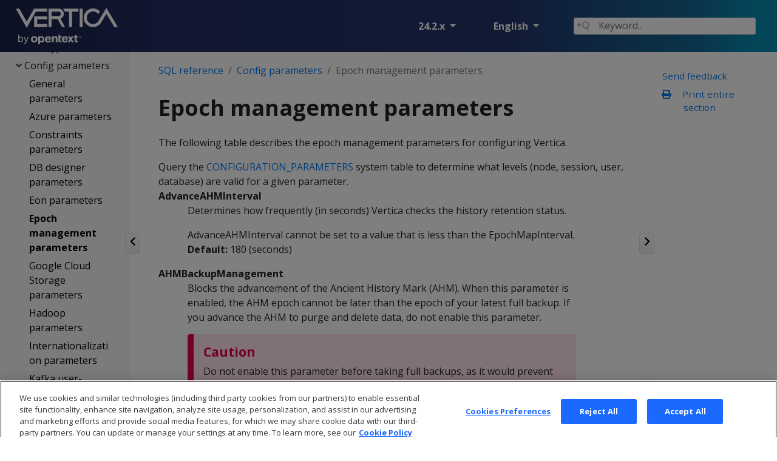

--- FILE ---
content_type: text/html
request_url: https://docs.vertica.com/24.2.x/en/sql-reference/config-parameters/epoch-management-parameters/
body_size: 11680
content:
<!doctype html>
<html itemscope itemtype="http://schema.org/WebPage" lang="en" class="no-js">
  <head>
    <meta charset="utf-8">
<meta name="viewport" content="width=device-width, initial-scale=1, shrink-to-fit=no">
<meta name="generator" content="Hugo 0.99.1" />
<meta name="robots" content="index, follow">


<link rel="shortcut icon" href="../../../../favicons/favicon.ico" >
<link rel="apple-touch-icon" href="../../../../favicons/apple-touch-icon-180x180.png" sizes="180x180">
<link rel="icon" type="image/png" href="../../../../favicons/favicon-16x16.png" sizes="16x16">
<link rel="icon" type="image/png" href="../../../../favicons/favicon-32x32.png" sizes="32x32">
<link rel="icon" type="image/png" href="../../../../favicons/android-36x36.png" sizes="36x36">
<link rel="icon" type="image/png" href="../../../../favicons/android-48x48.png" sizes="48x48">
<link rel="icon" type="image/png" href="../../../../favicons/android-72x72.png" sizes="72x72">
<link rel="icon" type="image/png" href="../../../../favicons/android-96x96.png" sizes="96x96">
<link rel="icon" type="image/png" href="../../../../favicons/android-144x144.png" sizes="144x144">
<link rel="icon" type="image/png" href="../../../../favicons/android-192x192.png" sizes="192x192">

<title>Epoch management parameters | Vertica 24.2.x</title>
<meta name="description" content="The following table describes the epoch management parameters for configuring Vertica.">
<meta property="og:title" content="Epoch management parameters" />
<meta property="og:description" content="The following table describes the epoch management parameters for configuring Vertica." />
<meta property="og:type" content="article" />
<meta property="og:url" content="/en/sql-reference/config-parameters/epoch-management-parameters/" /><meta property="article:section" content="sql-reference" />

<meta property="article:modified_time" content="2023-02-03T11:51:22-05:00" /><meta property="og:site_name" content="Vertica 24.2.x" />

<meta itemprop="name" content="Epoch management parameters">
<meta itemprop="description" content="The following table describes the epoch management parameters for configuring Vertica.">
<meta itemprop="dateModified" content="2023-02-03T11:51:22-05:00" />
<meta itemprop="wordCount" content="409">
<meta itemprop="keywords" content="" /><meta name="twitter:card" content="summary"/>
<meta name="twitter:title" content="Epoch management parameters"/>
<meta name="twitter:description" content="The following table describes the epoch management parameters for configuring Vertica."/>





<link href="../../../../scss/main.css" rel="stylesheet">

<script
  src="https://code.jquery.com/jquery-3.6.0.min.js"
  integrity="sha384-vtXRMe3mGCbOeY7l30aIg8H9p3GdeSe4IFlP6G8JMa7o7lXvnz3GFKzPxzJdPfGK"
  crossorigin="anonymous"></script>
<link rel="stylesheet" href="../../../../css/prism.css"/>


<script>
  window.isSearchPage = false;
</script>
<script type="text/javascript"
src="https://cdn.jsdelivr.net/combine/npm/addsearch-js-client@0.8.3/dist/addsearc
h-js-client.min.js,npm/addsearch-search-ui@0.7.5/dist/addsearch-search-ui.min.js"
></script>

<link rel="stylesheet"
href="https://cdn.jsdelivr.net/npm/addsearch-search-ui@0.7.5/dist/addsearch-searc
h-ui.min.css" />


<link rel="stylesheet" href="../../../../css/AddSearch/ui.min.css" />

<script>
  window.addsearchDocVersion = "24.2.x";
</script>



<script>(function(w,d,s,l,i){w[l]=w[l]||[];w[l].push({'gtm.start':
  new Date().getTime(),event:'gtm.js'});var f=d.getElementsByTagName(s)[0],
  j=d.createElement(s),dl=l!='dataLayer'?'&l='+l:'';j.async=true;j.src=
  'https://www.googletagmanager.com/gtm.js?id='+i+dl;f.parentNode.insertBefore(j,f);
  })(window,document,'script','dataLayer','GTM-KSNVJBWK');</script>

  </head>
  <body class="td-page">
    <header>
      

<nav class="js-navbar-scroll navbar navbar-expand navbar-dark flex-column flex-md-row td-navbar">
	<div class="collapse-expand-button" id="hide-left-div">		
		<input type="checkbox" checked autocomplete="off" id="hide-left-btn">
		<label for="hide-left-btn" class="collapse_button_label"><img id="left_hide_btn_image" src="../../../../images/icons/collapse.png"/></label>
	</div>
	<div class="d-none d-xl-block collapse-expand-button" id="hide-right-div">
		<input type="checkbox" checked autocomplete="off" id="hide-right-btn">
		<label for="hide-right-btn" class="collapse_button_label"><img id="right_hide_btn_image" src="../../../../images/icons/collapse.png"/></label>
	</div>
        <a class="navbar-brand" href="../../../../en/">
		<span class="navbar-logo"><svg width="398" height="142" viewBox="0 0 398 142" xmlns="http://www.w3.org/2000/svg" xmlns:xlink="http://www.w3.org/1999/xlink" preserveAspectRatio="xMinYMin"><title>Vertica-OT-White</title><g id="Outlined" stroke="none" stroke-width="1" fill="none" fill-rule="evenodd"><g id="Logos---Outlined-(Dark-Bg)" transform="translate(-970.000000, -645.000000)" fill="#fff" fill-rule="nonzero"><path d="M979.5728 750.5824H982.9136V760.912C983.7328 759.8368 984.68 759.0048 985.7552 758.416 986.8304 757.8272 988.0976 757.5328 989.5568 757.5328 990.9648 757.5328 992.2 757.7888 993.2624 758.3008 994.3248 758.8128 995.208 759.5296 995.912 760.4512 996.616 761.3728 997.1408 762.4672 997.4864 763.7344S998.0048 766.4032 998.0048 767.9392C998.0048 769.5776 997.8 771.056 997.3904 772.3744S996.392 774.8128 995.624 775.7344C994.856 776.656 993.928 777.3664 992.84 777.8656 991.752 778.3648 990.5296 778.6144 989.1728 778.6144 988.0208 778.6144 986.9008 778.3776 985.8128 777.904 984.7248 777.4304 983.7456 776.6176 982.8752 775.4656V778H979.5728V750.5824zM982.8752 768.6304C982.8752 769.9104 983.0224 771.0048 983.3168 771.9136 983.6112 772.8224 984.0144 773.5712 984.5264 774.16 985.0384 774.7488 985.6528 775.1776 986.3696 775.4464 987.0864 775.7152 987.8672 775.8496 988.712 775.8496 989.5312 775.8496 990.2928 775.7088 990.9968 775.4272S992.3088 774.6912 992.8208 774.064C993.3328 773.4368 993.736 772.624 994.0304 771.6256 994.3248 770.6272 994.472 769.4112 994.472 767.9776 994.472 766.5184 994.312 765.296 993.992 764.3104 993.672 763.3248 993.256 762.5376 992.744 761.9488 992.232 761.36 991.6496 760.9376 990.9968 760.6816S989.672 760.2976 988.9808 760.2976C988.1104 760.2976 987.304 760.4448 986.5616 760.7392S985.1728 761.4688 984.6224 762.0448C984.072 762.6208 983.6432 763.3504 983.336 764.2336S982.8752 766.1344 982.8752 767.2864V768.6304zm19.5456 13.5936C1003.1376 782.48 1003.8544 782.608 1004.5712 782.608 1005.3904 782.608 1006.024 782.3968 1006.472 781.9744 1006.92 781.552 1007.3616 780.7648 1007.7968 779.6128L1008.6032 777.5008 1000.1936 758.1472H1004.072L1010.3312 773.7376 1016.0528 758.1472H1019.7392L1011.0608 779.8816C1010.7024 780.7776 1010.344 781.5648 1009.9856 782.2432 1009.6272 782.9216 1009.2304 783.504 1008.7952 783.9904S1007.8416 784.8416 1007.24 785.0848 1005.9024 785.4496 1005.032 785.4496C1004.4176 785.4496 1003.8672 785.4112 1003.3808 785.3344 1002.8944 785.2576 1002.3568 785.1168 1001.768 784.912L1002.4208 782.224zm68.6254-26.884714c5.90264000000002.0 10.10727 4.33928500000002 10.10727 12.133928C1081.15347 772.294643 1079.37459 779.848214 1070.72277 779.848214 1067.65017 779.848214 1065.22442 778.160714 1064.65842 777.196429V787H1057.5429V755.901786H1064.73927V757.991071C1065.38614 756.946429 1067.56931 755.339286 1071.0462 755.339286zm-28.13861.0C1052.77228 755.901786 1054.95545 763.294643 1054.95545 767.553571 1054.95545 773.5 1051.39769 779.928571 1042.01815 779.928571 1035.22607 779.928571 1029 776.232143 1029 767.553571 1029 760.401786 1033.68977 754.857143 1042.90759 755.339286zM1104.60231 758.392857C1107.75578 761.6875 1107.91749 766.267857 1107.99835 768.919643H1090.61386C1090.61386 771.8125 1092.31188 774.785714 1096.19307 774.785714S1101.44884 772.294643 1102.33828 770.6875L1107.67492 773.258929C1107.02805 774.625 1104.92574 779.928571 1095.62706 779.928571c-7.19637000000012.0-12.20957-4.25892800000008-12.20957-11.973214.0-5.625 2.91088999999988-12.616071 12.4521499999998-12.616071C1097.32508 755.339286 1101.44884 755.178571 1104.60231 758.392857zM1170.17822 758.3125C1173.33168 761.607143 1173.4934 766.1875 1173.57426 768.839286H1156.27063C1156.18977 771.732143 1157.72607 774.705357 1161.5264 774.705357 1165.40759 774.705357 1166.5396 772.214286 1167.42904 770.607143L1172.84653 773.258929 1171.47195 775.267857C1170.17822 777.035714 1167.83333 779.848214 1160.9604 779.848214 1153.76403 779.848214 1148.9934 775.589286 1148.9934 767.875 1148.9934 762.25 1151.90429 755.258929 1161.44554 755.258929L1161.67122 755.258217C1163.29153 755.251276 1167.17492 755.251276 1170.17822 758.3125zM1206.88779 751V755.982143H1211.57756V760.803571H1206.88779V771.169643C1206.80693 772.616071 1206.80693 773.821429 1208.74752 773.821429L1211.25413 773.741071V779.125C1209.79868 779.366071 1208.82838 779.526786 1207.53465 779.526786 1205.02805 779.526786 1202.35974 779.366071 1200.82343 777.196429 1199.85314 775.830357 1199.77228 774.142857 1199.77228 771.892857V760.723214H1195.40594L1198.64026 755.901786H1199.77228V751H1206.88779zM1143.17162 751V755.901786H1150.5297L1147.29538 760.723214H1143.09076v10.446429C1143.0099 772.616071 1143.0099 773.821429 1144.9505 773.821429L1147.4571 773.741071V779.125C1145.92079 779.366071 1145.03135 779.526786 1143.73762 779.526786 1141.31188 779.526786 1138.56271 779.366071 1137.0264 777.196429 1136.05611 775.830357 1135.97525 774.142857 1135.97525 771.892857V751H1143.17162zM1125.14026 755.339286C1126.59571 755.339286 1128.21287 755.580357 1129.42574 756.223214 1131.93234 757.508929 1132.66007 759.598214 1132.66007 763.294643V779.366071H1125.4637V766.107143C1125.4637 764.017857 1125.38284 763.214286 1125.14026 762.571429 1124.57426 761.285714 1123.36139 760.803571 1121.90594 760.803571 1118.50302 760.803571 1118.21341 763.224981 1118.18876 765.914004L1118.18676 766.290737 1118.18647 779.366071H1111.07096V755.901786H1118.26733V757.991071C1118.99505 757.267857 1119.39934 756.705357 1120.69307 756.142857 1121.82508 755.660714 1123.36139 755.339286 1125.14026 755.339286zM1180.28548 755.982143 1184.08581 761.205357 1187.56271 755.982143H1195.64851L1188.29043 767.071429 1197.18482 779.366071H1189.01815L1184.32838 772.857143 1180.0429 779.366071H1171.9571L1180.20462 767.071429 1172.19967 755.982143H1180.28548zM1041.533 760.883929C1039.59241 760.964286 1038.37954 761.607143 1037.40924 763.053571 1036.5198 764.339286 1036.19637 765.946429 1036.19637 767.553571 1036.19637 771.169643 1038.05611 774.464286 1042.01815 774.464286 1045.89934 774.464286 1047.75908 771.410714 1047.75908 767.875 1047.75908 765.303571 1047.11221 763.375 1045.73762 762.169643 1044.28218 760.883929 1042.58416 760.803571 1041.533 760.883929zM1069.59076 760.723214C1068.29703 760.723214 1066.92244 761.205357 1065.95215 762.491071 1064.90099 763.696429 1064.4967 765.544643 1064.4967 767.633929 1064.4967 770.366071 1065.30528 772.053571 1066.19472 773.017857 1067.0033 773.901786 1068.21617 774.464286 1069.42904 774.464286 1072.90594 774.464286 1074.44224 770.928571 1074.44224 767.473214 1074.44224 764.580357 1073.55281 761.526786 1070.64191 760.883929 1070.23762 760.803571 1069.91419 760.723214 1069.59076 760.723214zM1095.70792 760C1094.0099 760 1092.79703 760.803571 1092.06931 761.526786 1091.09901 762.571429 1090.85644 763.616071 1090.61386 764.660714L1100.55941 764.580357C1100.39769 763.616071 1100.23597 762.25 1099.18482 761.285714 1098.29538 760.401786 1096.92079 760 1095.70792 760zM1161.36469 760C1159.66667 760 1158.4538 760.803571 1157.72607 761.526786 1156.75578 762.571429 1156.5132 763.616071 1156.27063 764.660714L1166.21617 764.580357C1166.05446 763.616071 1165.89274 762.25 1164.84158 761.285714 1163.95215 760.401786 1162.57756 760 1161.36469 760zM1221.28053 755.982143 1222.4934 759.839286 1223.70627 755.982143H1224.91914V760.803571H1224.11056V757.830357L1224.19142 756.866071 1223.94884 757.669643 1222.89769 760.883929H1222.08911L1221.03795 757.669643 1220.79538 756.866071 1220.87624 757.830357V760.803571H1220.06766V755.982143H1221.28053zM1219.66337 755.901786V756.625H1218.0462V760.803571H1217.23762V756.625H1215.62046V755.901786H1219.66337zM983.707685 647.665636 1012.49328 698.718315l28.88386-51.052679H1092.69771V659.626331h-44.32753L1012.58608 723 970 647.665636h13.707685zm108.992755 30.353198v11.960695H1053.70641v17.747247H1092.70044v11.960696H1041.74562V678.018834H1092.70044zM1218.81169 719.684742h11.95533V647.663998h-11.95533v72.020744zm-82.14076-72.016377C1148.0749 647.668365 1157.27341 656.8668 1157.27341 668.270676 1157.27341 676.824948 1151.93991 684.276499 1144.3955 687.31171L1162.05554 719.689109h-11.95533L1133.26448 688.780184h-23.6377V719.689109h-11.95533V647.668365zM1214.11799 647.666181V659.621418H1189.55771v60.065508h-11.95533V659.621418H1161.31802C1159.66393 654.932126 1156.8143 650.886998 1153.04209 647.851788V647.666181H1214.11799zm-77.44706 11.95742H1109.62678V676.917751H1136.67093C1141.45307 676.917751 1145.31808 673.05277 1145.31808 668.270676S1141.45307 659.623601 1136.67093 659.623601zm186.44473-14.624693L1292.3921 696.138932V696.231735C1288.06853 703.404877 1280.25116 708.19243 1271.33107 708.19243 1257.71618 708.19243 1246.67798 697.154308 1246.67798 683.539532c0-13.614775 11.0382-24.6528970000001 24.65309-24.6528970000001C1279.6998 658.886635 1287.0586 663.024566 1291.56778 669.4662L1298.00401 658.706487C1291.38217 651.527886 1281.90525 647.117005 1271.33107 647.117005 1251.18716 647.117005 1234.9028 663.395778 1234.9028 683.539532 1234.9028 703.683286 1251.18716 719.96206 1271.33107 719.96206 1284.57473 719.96206 1296.1643 712.881721 1302.60599 702.302156L1323.11566 668.08507 1354.20497 719.869257 1368 719.689109 1323.11566 644.998908z" id="Vertica-OT-White"/></g></g></svg></span>
	</a>
	<div class="td-navbar-nav-scroll ml-md-auto" id="main_navbar">
		<ul class="navbar-nav mt-2 mt-lg-0">
			
			
			
			
			
			<li class="nav-item dropdown mr-4 d-none d-lg-block">
				<a class="nav-link dropdown-toggle" href="#" id="navbarDropdown" role="button" data-toggle="dropdown" aria-haspopup="true" aria-expanded="false">
	24.2.x
</a>
<div class="dropdown-menu" aria-labelledby="navbarDropdownMenuLink">
	
	<a class="dropdown-item" href="https://docs.vertica.com/25.3.x/en/sql-reference/config-parameters/epoch-management-parameters/">25.3.x</a>
	
	<a class="dropdown-item" href="https://docs.vertica.com/25.2.x/en/sql-reference/config-parameters/epoch-management-parameters/">25.2.x</a>
	
	<a class="dropdown-item" href="https://docs.vertica.com/25.1.x/en/sql-reference/config-parameters/epoch-management-parameters/">25.1.x</a>
	
	<a class="dropdown-item" href="https://docs.vertica.com/24.4.x/en/sql-reference/config-parameters/epoch-management-parameters/">24.4.x</a>
	
	<a class="dropdown-item" href="https://docs.vertica.com/24.3.x/en/sql-reference/config-parameters/epoch-management-parameters/">24.3.x</a>
	
	<a class="dropdown-item" href="https://docs.vertica.com/24.1.x/en/sql-reference/config-parameters/epoch-management-parameters/">24.1.x</a>
	
	<a class="dropdown-item" href="https://docs.vertica.com/23.4.x/en/sql-reference/config-parameters/epoch-management-parameters/">23.4.x</a>
	
	<a class="dropdown-item" href="https://docs.vertica.com/23.3.x/en/sql-reference/config-parameters/epoch-management-parameters/">23.3.x</a>
	
	<a class="dropdown-item" href="https://docs.vertica.com/12.0.x/en/sql-reference/config-parameters/epoch-management-parameters/">12.0.x</a>
	
	<a class="dropdown-item" href="https://docs.vertica.com/11.1.x/en/sql-reference/config-parameters/epoch-management-parameters/">11.1.x</a>
	
	
    <a class="dropdown-item" href="https://www.vertica.com/docs/11.0.x/HTML/Content/Home.htm">11.0.x</a>
    
    <a class="dropdown-item" href="https://www.vertica.com/docs/10.1.x/HTML/Content/Home.htm">10.1.x</a>
    
    <a class="dropdown-item" href="https://www.vertica.com/docs/10.0.x/HTML/Content/Home.htm">10.0.x</a>
    
    <a class="dropdown-item" href="https://www.vertica.com/docs/9.3.x/HTML/Content/Home.htm">9.3.x</a>
    
    <a class="dropdown-item" href="https://www.vertica.com/docs/9.2.x/HTML/Content/Home.htm">9.2.x</a>
    
    <a class="dropdown-item" href="https://www.vertica.com/docs/9.1.x/HTML/">9.1.x</a>
    
    <a class="dropdown-item" href="https://www.vertica.com/docs/9.0.x/HTML/">9.0.x</a>
    
    <a class="dropdown-item" href="https://www.vertica.com/docs/8.1.x/HTML/">8.1.x</a>
    
</div>
			</li>
			
			
			<li class="nav-item dropdown mr-4 d-none d-lg-block">
				

<a class="nav-link dropdown-toggle" href="#" id="navbarDropdown" role="button" data-toggle="dropdown" aria-haspopup="true" aria-expanded="false">
	English
</a>
<div class="dropdown-menu" aria-labelledby="navbarDropdownMenuLink">
	
	<a class="dropdown-item" href="https://docs.vertica.com/latest/zh-cn/">中文</a>
</div>

			</li>
			
			
		</ul>
	</div>
	<div class="navbar-nav d-none d-lg-block">

<div id="searchbox">
  <div class="adds-components">
    <div class="adds-top-wrapper">
      <div id="searchfield-container"></div>
      <div id="autocomplete-container"></div>
    </div>
  </div>
</div>



</div>

</nav>

    </header>
    <div class="container-fluid td-outer">
      <div class="td-main">
        <div class="row flex-xl-nowrap">
          <aside class="col-12 col-md-3 col-xl-2 td-sidebar d-print-none">
            




<div id="td-sidebar-menu" class="td-sidebar__inner">
  <div id="content-mobile">
  <form class="td-sidebar__search d-flex align-items-center">

    <button class="btn btn-link td-sidebar__toggle d-md-none p-0 ml-3 fas fa-bars" type="button" data-toggle="collapse" data-target="#td-section-nav" aria-controls="td-docs-nav" aria-expanded="false" aria-label="Toggle section navigation">
    </button>
  </form>
  </div>
  <div id="content-desktop"></div>
  <nav class="collapse td-sidebar-nav" id="td-section-nav">
    <div class="nav-item dropdown d-block d-lg-none">
      

<a class="nav-link dropdown-toggle" href="#" id="navbarDropdown" role="button" data-toggle="dropdown" aria-haspopup="true" aria-expanded="false">
	English
</a>
<div class="dropdown-menu" aria-labelledby="navbarDropdownMenuLink">
	
	<a class="dropdown-item" href="https://docs.vertica.com/latest/zh-cn/">中文</a>
</div>

    </div>
    <ul class="td-sidebar-nav__section pr-md-3 ul-0">
      <li class="td-sidebar-nav__section-title td-sidebar-nav__section with-child active-path" id="m-en-li">
  <a href="../../../../en/" class="align-left pl-0 td-sidebar-link td-sidebar-link__section tree-root" id="m-en"><span >Vertica Documentation</span></a>
  <ul class="ul-1">
    <li class="td-sidebar-nav__section-title td-sidebar-nav__section with-child" id="m-ensupported-platforms-li">
  <a href="../../../../en/supported-platforms/" class="align-left pl-0 td-sidebar-link td-sidebar-link__section" id="m-ensupported-platforms"><span >Supported platforms</span></a>
  
</li><li class="td-sidebar-nav__section-title td-sidebar-nav__section with-child" id="m-ennew-features-li">
  <a href="../../../../en/new-features/" class="align-left pl-0 td-sidebar-link td-sidebar-link__section" id="m-ennew-features"><span >New features</span></a>
  
</li><li class="td-sidebar-nav__section-title td-sidebar-nav__section with-child" id="m-engetting-started-li">
  <a href="../../../../en/getting-started/" class="align-left pl-0 td-sidebar-link td-sidebar-link__section" id="m-engetting-started"><span >Getting started</span></a>
  
</li><li class="td-sidebar-nav__section-title td-sidebar-nav__section with-child" id="m-enarchitecture-li">
  <a href="../../../../en/architecture/" class="align-left pl-0 td-sidebar-link td-sidebar-link__section" id="m-enarchitecture"><span >Architecture</span></a>
  
</li><li class="td-sidebar-nav__section-title td-sidebar-nav__section with-child" id="m-ensetup-li">
  <a href="../../../../en/setup/" class="align-left pl-0 td-sidebar-link td-sidebar-link__section" id="m-ensetup"><span >Setup</span></a>
  
</li><li class="td-sidebar-nav__section-title td-sidebar-nav__section with-child" id="m-eneon-li">
  <a href="../../../../en/eon/" title="Eon Mode" class="align-left pl-0 td-sidebar-link td-sidebar-link__section" id="m-eneon"><span >Eon</span></a>
  
</li><li class="td-sidebar-nav__section-title td-sidebar-nav__section with-child" id="m-encontainerized-li">
  <a href="../../../../en/containerized/" class="align-left pl-0 td-sidebar-link td-sidebar-link__section" id="m-encontainerized"><span >Containerized Vertica</span></a>
  
</li><li class="td-sidebar-nav__section-title td-sidebar-nav__section with-child" id="m-endata-exploration-li">
  <a href="../../../../en/data-exploration/" class="align-left pl-0 td-sidebar-link td-sidebar-link__section" id="m-endata-exploration"><span >Data exploration</span></a>
  
</li><li class="td-sidebar-nav__section-title td-sidebar-nav__section with-child" id="m-endata-load-li">
  <a href="../../../../en/data-load/" class="align-left pl-0 td-sidebar-link td-sidebar-link__section" id="m-endata-load"><span >Data load</span></a>
  
</li><li class="td-sidebar-nav__section-title td-sidebar-nav__section with-child" id="m-endata-analysis-li">
  <a href="../../../../en/data-analysis/" class="align-left pl-0 td-sidebar-link td-sidebar-link__section" id="m-endata-analysis"><span >Data analysis</span></a>
  
</li><li class="td-sidebar-nav__section-title td-sidebar-nav__section with-child" id="m-enflex-tables-li">
  <a href="../../../../en/flex-tables/" class="align-left pl-0 td-sidebar-link td-sidebar-link__section" id="m-enflex-tables"><span >Flex tables</span></a>
  
</li><li class="td-sidebar-nav__section-title td-sidebar-nav__section with-child" id="m-endata-export-li">
  <a href="../../../../en/data-export/" class="align-left pl-0 td-sidebar-link td-sidebar-link__section" id="m-endata-export"><span >Data export and replication</span></a>
  
</li><li class="td-sidebar-nav__section-title td-sidebar-nav__section with-child" id="m-enmc-li">
  <a href="../../../../en/mc/" class="align-left pl-0 td-sidebar-link td-sidebar-link__section" id="m-enmc"><span >Management Console</span></a>
  
</li><li class="td-sidebar-nav__section-title td-sidebar-nav__section with-child" id="m-enadmin-li">
  <a href="../../../../en/admin/" class="align-left pl-0 td-sidebar-link td-sidebar-link__section" id="m-enadmin"><span >Administrator&#39;s guide</span></a>
  
</li><li class="td-sidebar-nav__section-title td-sidebar-nav__section with-child" id="m-ensecurity-and-authentication-li">
  <a href="../../../../en/security-and-authentication/" title="Security and authentication" class="align-left pl-0 td-sidebar-link td-sidebar-link__section" id="m-ensecurity-and-authentication"><span >Security &amp; authentication</span></a>
  
</li><li class="td-sidebar-nav__section-title td-sidebar-nav__section with-child" id="m-enconnecting-to-li">
  <a href="../../../../en/connecting-to/" class="align-left pl-0 td-sidebar-link td-sidebar-link__section" id="m-enconnecting-to"><span >Connecting to Vertica</span></a>
  
</li><li class="td-sidebar-nav__section-title td-sidebar-nav__section with-child" id="m-enextending-li">
  <a href="../../../../en/extending/" class="align-left pl-0 td-sidebar-link td-sidebar-link__section" id="m-enextending"><span >Extending Vertica</span></a>
  
</li><li class="td-sidebar-nav__section-title td-sidebar-nav__section with-child" id="m-enhadoop-integration-li">
  <a href="../../../../en/hadoop-integration/" title="Apache Hadoop integration" class="align-left pl-0 td-sidebar-link td-sidebar-link__section" id="m-enhadoop-integration"><span >Hadoop integration</span></a>
  
</li><li class="td-sidebar-nav__section-title td-sidebar-nav__section with-child" id="m-enkafka-integration-li">
  <a href="../../../../en/kafka-integration/" title="Apache Kafka integration" class="align-left pl-0 td-sidebar-link td-sidebar-link__section" id="m-enkafka-integration"><span >Kafka integration</span></a>
  
</li><li class="td-sidebar-nav__section-title td-sidebar-nav__section with-child" id="m-enspark-integration-li">
  <a href="../../../../en/spark-integration/" title="Apache Spark integration" class="align-left pl-0 td-sidebar-link td-sidebar-link__section" id="m-enspark-integration"><span >Spark integration</span></a>
  
</li><li class="td-sidebar-nav__section-title td-sidebar-nav__section with-child" id="m-envoltage-securedata-integration-li">
  <a href="../../../../en/voltage-securedata-integration/" class="align-left pl-0 td-sidebar-link td-sidebar-link__section" id="m-envoltage-securedata-integration"><span >Voltage SecureData integration</span></a>
  
</li><li class="td-sidebar-nav__section-title td-sidebar-nav__section with-child active-path" id="m-ensql-reference-li">
  <a href="../../../../en/sql-reference/" class="align-left pl-0 td-sidebar-link td-sidebar-link__section" id="m-ensql-reference"><span >SQL reference</span></a>
  <ul class="ul-2 foldable">
    <li class="td-sidebar-nav__section-title td-sidebar-nav__section without-child" id="m-ensql-referencesystem-limits-li">
  <a href="../../../../en/sql-reference/system-limits/" class="align-left pl-0 td-sidebar-link td-sidebar-link__page" id="m-ensql-referencesystem-limits"><span >System limits</span></a>
</li><li class="td-sidebar-nav__section-title td-sidebar-nav__section with-child" id="m-ensql-referencelanguage-elements-li">
  <a href="../../../../en/sql-reference/language-elements/" class="align-left pl-0 td-sidebar-link td-sidebar-link__section" id="m-ensql-referencelanguage-elements"><span >Language elements</span></a>
  
</li><li class="td-sidebar-nav__section-title td-sidebar-nav__section with-child" id="m-ensql-referencedata-types-li">
  <a href="../../../../en/sql-reference/data-types/" class="align-left pl-0 td-sidebar-link td-sidebar-link__section" id="m-ensql-referencedata-types"><span >Data types</span></a>
  
</li><li class="td-sidebar-nav__section-title td-sidebar-nav__section with-child active-path" id="m-ensql-referenceconfig-parameters-li">
  <a href="../../../../en/sql-reference/config-parameters/" title="Configuration parameters" class="align-left pl-0 td-sidebar-link td-sidebar-link__section" id="m-ensql-referenceconfig-parameters"><span >Config parameters</span></a>
  <ul class="ul-3 foldable">
    <li class="td-sidebar-nav__section-title td-sidebar-nav__section without-child" id="m-ensql-referenceconfig-parametersgeneral-parameters-li">
  <a href="../../../../en/sql-reference/config-parameters/general-parameters/" class="align-left pl-0 td-sidebar-link td-sidebar-link__page" id="m-ensql-referenceconfig-parametersgeneral-parameters"><span >General parameters</span></a>
</li><li class="td-sidebar-nav__section-title td-sidebar-nav__section without-child" id="m-ensql-referenceconfig-parametersazure-parameters-li">
  <a href="../../../../en/sql-reference/config-parameters/azure-parameters/" class="align-left pl-0 td-sidebar-link td-sidebar-link__page" id="m-ensql-referenceconfig-parametersazure-parameters"><span >Azure parameters</span></a>
</li><li class="td-sidebar-nav__section-title td-sidebar-nav__section without-child" id="m-ensql-referenceconfig-parametersconstraints-parameters-li">
  <a href="../../../../en/sql-reference/config-parameters/constraints-parameters/" class="align-left pl-0 td-sidebar-link td-sidebar-link__page" id="m-ensql-referenceconfig-parametersconstraints-parameters"><span >Constraints parameters</span></a>
</li><li class="td-sidebar-nav__section-title td-sidebar-nav__section without-child" id="m-ensql-referenceconfig-parametersdb-designer-parameters-li">
  <a href="../../../../en/sql-reference/config-parameters/db-designer-parameters/" title="Database Designer parameters" class="align-left pl-0 td-sidebar-link td-sidebar-link__page" id="m-ensql-referenceconfig-parametersdb-designer-parameters"><span >DB designer parameters</span></a>
</li><li class="td-sidebar-nav__section-title td-sidebar-nav__section without-child" id="m-ensql-referenceconfig-parameterseon-parameters-li">
  <a href="../../../../en/sql-reference/config-parameters/eon-parameters/" title="Eon Mode parameters" class="align-left pl-0 td-sidebar-link td-sidebar-link__page" id="m-ensql-referenceconfig-parameterseon-parameters"><span >Eon parameters</span></a>
</li><li class="td-sidebar-nav__section-title td-sidebar-nav__section without-child active-path" id="m-ensql-referenceconfig-parametersepoch-management-parameters-li">
  <a href="../../../../en/sql-reference/config-parameters/epoch-management-parameters/" class="align-left pl-0 active td-sidebar-link td-sidebar-link__page" id="m-ensql-referenceconfig-parametersepoch-management-parameters"><span class="td-sidebar-nav-active-item" id="td-sidebar-nav-active-item">Epoch management parameters</span></a>
</li><li class="td-sidebar-nav__section-title td-sidebar-nav__section without-child" id="m-ensql-referenceconfig-parametersgoogle-cloud-storage-parameters-li">
  <a href="../../../../en/sql-reference/config-parameters/google-cloud-storage-parameters/" class="align-left pl-0 td-sidebar-link td-sidebar-link__page" id="m-ensql-referenceconfig-parametersgoogle-cloud-storage-parameters"><span >Google Cloud Storage parameters</span></a>
</li><li class="td-sidebar-nav__section-title td-sidebar-nav__section without-child" id="m-ensql-referenceconfig-parametershadoop-parameters-li">
  <a href="../../../../en/sql-reference/config-parameters/hadoop-parameters/" class="align-left pl-0 td-sidebar-link td-sidebar-link__page" id="m-ensql-referenceconfig-parametershadoop-parameters"><span >Hadoop parameters</span></a>
</li><li class="td-sidebar-nav__section-title td-sidebar-nav__section without-child" id="m-ensql-referenceconfig-parametersinternationalization-parameters-li">
  <a href="../../../../en/sql-reference/config-parameters/internationalization-parameters/" class="align-left pl-0 td-sidebar-link td-sidebar-link__page" id="m-ensql-referenceconfig-parametersinternationalization-parameters"><span >Internationalization parameters</span></a>
</li><li class="td-sidebar-nav__section-title td-sidebar-nav__section without-child" id="m-ensql-referenceconfig-parameterskafka-user-defined-session-parameters-li">
  <a href="../../../../en/sql-reference/config-parameters/kafka-user-defined-session-parameters/" class="align-left pl-0 td-sidebar-link td-sidebar-link__page" id="m-ensql-referenceconfig-parameterskafka-user-defined-session-parameters"><span >Kafka user-defined session parameters</span></a>
</li><li class="td-sidebar-nav__section-title td-sidebar-nav__section without-child" id="m-ensql-referenceconfig-parameterskerberos-parameters-li">
  <a href="../../../../en/sql-reference/config-parameters/kerberos-parameters/" class="align-left pl-0 td-sidebar-link td-sidebar-link__page" id="m-ensql-referenceconfig-parameterskerberos-parameters"><span >Kerberos parameters</span></a>
</li><li class="td-sidebar-nav__section-title td-sidebar-nav__section without-child" id="m-ensql-referenceconfig-parametersml-parameters-li">
  <a href="../../../../en/sql-reference/config-parameters/ml-parameters/" class="align-left pl-0 td-sidebar-link td-sidebar-link__page" id="m-ensql-referenceconfig-parametersml-parameters"><span >Machine learning parameters</span></a>
</li><li class="td-sidebar-nav__section-title td-sidebar-nav__section without-child" id="m-ensql-referenceconfig-parametersmemory-management-parameters-li">
  <a href="../../../../en/sql-reference/config-parameters/memory-management-parameters/" class="align-left pl-0 td-sidebar-link td-sidebar-link__page" id="m-ensql-referenceconfig-parametersmemory-management-parameters"><span >Memory management parameters</span></a>
</li><li class="td-sidebar-nav__section-title td-sidebar-nav__section without-child" id="m-ensql-referenceconfig-parametersmonitoring-parameters-li">
  <a href="../../../../en/sql-reference/config-parameters/monitoring-parameters/" class="align-left pl-0 td-sidebar-link td-sidebar-link__page" id="m-ensql-referenceconfig-parametersmonitoring-parameters"><span >Monitoring parameters</span></a>
</li><li class="td-sidebar-nav__section-title td-sidebar-nav__section without-child" id="m-ensql-referenceconfig-parametersnumeric-precision-parameters-li">
  <a href="../../../../en/sql-reference/config-parameters/numeric-precision-parameters/" class="align-left pl-0 td-sidebar-link td-sidebar-link__page" id="m-ensql-referenceconfig-parametersnumeric-precision-parameters"><span >Numeric precision parameters</span></a>
</li><li class="td-sidebar-nav__section-title td-sidebar-nav__section without-child" id="m-ensql-referenceconfig-parametersprofiling-parameters-li">
  <a href="../../../../en/sql-reference/config-parameters/profiling-parameters/" class="align-left pl-0 td-sidebar-link td-sidebar-link__page" id="m-ensql-referenceconfig-parametersprofiling-parameters"><span >Profiling parameters</span></a>
</li><li class="td-sidebar-nav__section-title td-sidebar-nav__section without-child" id="m-ensql-referenceconfig-parametersprojection-parameters-li">
  <a href="../../../../en/sql-reference/config-parameters/projection-parameters/" class="align-left pl-0 td-sidebar-link td-sidebar-link__page" id="m-ensql-referenceconfig-parametersprojection-parameters"><span >Projection parameters</span></a>
</li><li class="td-sidebar-nav__section-title td-sidebar-nav__section without-child" id="m-ensql-referenceconfig-parameterss3-parameters-li">
  <a href="../../../../en/sql-reference/config-parameters/s3-parameters/" class="align-left pl-0 td-sidebar-link td-sidebar-link__page" id="m-ensql-referenceconfig-parameterss3-parameters"><span >S3 parameters</span></a>
</li><li class="td-sidebar-nav__section-title td-sidebar-nav__section without-child" id="m-ensql-referenceconfig-parameterssns-parameters-li">
  <a href="../../../../en/sql-reference/config-parameters/sns-parameters/" class="align-left pl-0 td-sidebar-link td-sidebar-link__page" id="m-ensql-referenceconfig-parameterssns-parameters"><span >SNS parameters</span></a>
</li><li class="td-sidebar-nav__section-title td-sidebar-nav__section without-child" id="m-ensql-referenceconfig-parameterssqs-parameters-li">
  <a href="../../../../en/sql-reference/config-parameters/sqs-parameters/" class="align-left pl-0 td-sidebar-link td-sidebar-link__page" id="m-ensql-referenceconfig-parameterssqs-parameters"><span >SQS parameters</span></a>
</li><li class="td-sidebar-nav__section-title td-sidebar-nav__section without-child" id="m-ensql-referenceconfig-parameterssecurity-parameters-li">
  <a href="../../../../en/sql-reference/config-parameters/security-parameters/" class="align-left pl-0 td-sidebar-link td-sidebar-link__page" id="m-ensql-referenceconfig-parameterssecurity-parameters"><span >Security parameters</span></a>
</li><li class="td-sidebar-nav__section-title td-sidebar-nav__section without-child" id="m-ensql-referenceconfig-parametersstored-procedure-parameters-li">
  <a href="../../../../en/sql-reference/config-parameters/stored-procedure-parameters/" class="align-left pl-0 td-sidebar-link td-sidebar-link__page" id="m-ensql-referenceconfig-parametersstored-procedure-parameters"><span >Stored procedure parameters</span></a>
</li><li class="td-sidebar-nav__section-title td-sidebar-nav__section without-child" id="m-ensql-referenceconfig-parameterstext-search-parameters-li">
  <a href="../../../../en/sql-reference/config-parameters/text-search-parameters/" class="align-left pl-0 td-sidebar-link td-sidebar-link__page" id="m-ensql-referenceconfig-parameterstext-search-parameters"><span >Text search parameters</span></a>
</li><li class="td-sidebar-nav__section-title td-sidebar-nav__section without-child" id="m-ensql-referenceconfig-parameterstuple-mover-parameters-li">
  <a href="../../../../en/sql-reference/config-parameters/tuple-mover-parameters/" class="align-left pl-0 td-sidebar-link td-sidebar-link__page" id="m-ensql-referenceconfig-parameterstuple-mover-parameters"><span >Tuple mover parameters</span></a>
</li>
  </ul>
</li><li class="td-sidebar-nav__section-title td-sidebar-nav__section with-child" id="m-ensql-referencefile-systems-and-object-stores-li">
  <a href="../../../../en/sql-reference/file-systems-and-object-stores/" title="File systems and object stores" class="align-left pl-0 td-sidebar-link td-sidebar-link__section" id="m-ensql-referencefile-systems-and-object-stores"><span >File systems &amp; object stores</span></a>
  
</li><li class="td-sidebar-nav__section-title td-sidebar-nav__section with-child" id="m-ensql-referencefunctions-li">
  <a href="../../../../en/sql-reference/functions/" class="align-left pl-0 td-sidebar-link td-sidebar-link__section" id="m-ensql-referencefunctions"><span >Functions</span></a>
  
</li><li class="td-sidebar-nav__section-title td-sidebar-nav__section with-child" id="m-ensql-referencestatements-li">
  <a href="../../../../en/sql-reference/statements/" class="align-left pl-0 td-sidebar-link td-sidebar-link__section" id="m-ensql-referencestatements"><span >Statements</span></a>
  
</li><li class="td-sidebar-nav__section-title td-sidebar-nav__section with-child" id="m-ensql-referencesystem-tables-li">
  <a href="../../../../en/sql-reference/system-tables/" class="align-left pl-0 td-sidebar-link td-sidebar-link__section" id="m-ensql-referencesystem-tables"><span >Vertica system tables</span></a>
  
</li>
  </ul>
</li><li class="td-sidebar-nav__section-title td-sidebar-nav__section with-child" id="m-enapi-reference-li">
  <a href="../../../../en/api-reference/" class="align-left pl-0 td-sidebar-link td-sidebar-link__section" id="m-enapi-reference"><span >API reference</span></a>
  
</li><li class="td-sidebar-nav__section-title td-sidebar-nav__section with-child" id="m-enerror-messages-li">
  <a href="../../../../en/error-messages/" class="align-left pl-0 td-sidebar-link td-sidebar-link__section" id="m-enerror-messages"><span >Vertica error messages</span></a>
  
</li><li class="td-sidebar-nav__section-title td-sidebar-nav__section with-child" id="m-englossary-li">
  <a href="../../../../en/glossary/" class="align-left pl-0 td-sidebar-link td-sidebar-link__section" id="m-englossary"><span >Glossary</span></a>
  
</li><li class="td-sidebar-nav__section-title td-sidebar-nav__section without-child" id="m-encopyright-notice-li">
  <a href="../../../../en/copyright-notice/" class="align-left pl-0 td-sidebar-link td-sidebar-link__page" id="m-encopyright-notice"><span >Copyright notice</span></a>
</li>
  </ul>
</li>
    </ul>
  </nav>
</div>

<script>
  var myElement = document.getElementById('td-sidebar-nav-active-item');
  if (myElement) {
  myElement.scrollIntoView({ behavior: 'auto', block: 'center', inline: 'start' });
  }
</script>
  
          </aside>
          <aside class="d-none d-xl-block col-xl-2 td-sidebar-toc d-print-none">
            





<script src="https://www.recaptcha.net/recaptcha/api.js" async></script>
<button id="feedback-button" style="display:none"></button>

<p id="submit_message" style="display:none;">Thanks for your feedback!</p>


<div id="form_container">
  <a href="#" class="td-page-meta ml-2 pb-1 pt-2 mb-0" id="feedback_flow_trigger">Send feedback</a>
  <form action="?" method="POST" style="display:none" id="feedback_form">
    <br>
    <input type="radio" id="0" name="quality" value="Good" required>
    <label for="0">Good</label>
    <br>
    <input type="radio" id="1" name="quality" value="Neutral">
    <label for="1">Neutral</label>
    <br>
    <input type="radio" id="2" name="quality" value="Needs Improvement">
    <label for="2">Needs Improvement</label>
    <br>
    <label for="3">Summary:</label>
    <br>
    <input type="text" id="3" name="summary" autocomplete="off" required>
    <br>
    <label for="4">Description:</label>
    <br>
    <textarea id="4" name="description" autocomplete="off" rows="5" cols="18" style="margin-bottom: 1rem" required></textarea>
    <br>
    <div class="g-recaptcha" data-sitekey="6Lc0p9QjAAAAAIv6_q_HNv9F8hWnYzyWqBo2c0fY" data-callback="submit_recaptcha" data-size="compact" style="margin-bottom: .5rem"></div>

    <input type="submit" value="Submit">
    <p id="in_progress_message" style="display:none;">Submitting...</p>
  </form>
</div>


<div class="td-page-meta ml-2 pb-1 pt-2 mb-0">
<a id="print" href="../../../../en/sql-reference/config-parameters/_print/" class="utility-links td-page-meta--view"><i class="fa fa-print fa-fw"></i> Print entire section</a>


</div>

<script src="../../../../js/issue-collector.js"></script>

            




            

	
		
			
				
			
			



		
			
				
			
			



		
	

          </aside>
          <main class="col-12 col-md-9 col-xl-8 pl-md-5" role="main">
            
  

            <nav aria-label="breadcrumb" class="td-breadcrumbs">
  <ol class="breadcrumb">
  <li class="breadcrumb-item">
    <a href="../../../../en/sql-reference/">SQL reference</a>
  </li>
  <li class="breadcrumb-item">
    <a href="../../../../en/sql-reference/config-parameters/">Config parameters</a>
  </li>
  <li class="breadcrumb-item active" aria-current="page">
    <a href="../../../../en/sql-reference/config-parameters/epoch-management-parameters/" aria-disabled="true" class="btn-link disabled">Epoch management parameters</a>
  </li>
  </ol>
</nav>
            
<div class="td-content">
	<h1>Epoch management parameters</h1>
	<div class="lead">The following table describes the epoch management parameters for configuring Vertica.</div>
	<header class="article-meta">
		

  
    
      


    
      


    
  

		
	</header>    
	<p>The following table describes the epoch management parameters for configuring Vertica.</p>
Query the <a href="../../../../en/sql-reference/system-tables/v-monitor-schema/config-parameters/#">CONFIGURATION_PARAMETERS</a> system table to determine what levels (node, session, user, database) are valid for a given parameter.
<dl>
<dt>AdvanceAHMInterval</dt>
<dd>Determines how frequently (in seconds) Vertica checks the history retention status.
<p>AdvanceAHMInterval cannot be set to a value that is less than the EpochMapInterval.</p>
<p><strong>Default:</strong> 180 (seconds)</p>
</dd>
<dt>AHMBackupManagement</dt>
<dd>Blocks the advancement of the Ancient History Mark (AHM). When this parameter is enabled, the AHM epoch cannot be later than the epoch of your latest full backup. If you advance the AHM to purge and delete data, do not enable this parameter.

<div class="admonition caution" role="alert">
<h4 class="admonition-head">Caution</h4>

Do not enable this parameter before taking full backups, as it would prevent the AHM from advancing.

</div>
<p><strong>Default:</strong> 0</p>
</dd>
<dt>EpochMapInterval</dt>
<dd>Determines the granularity of mapping between epochs and time available to <a class="glosslink" href="../../../../en/glossary/historical-query/" title="A query that retrieves data from a snapshot of the database, taken at a specific timestamp or epoch.">historical queries</a>. When a historical queries <code>AT TIME T</code> request is issued, Vertica maps it to an epoch within a granularity of EpochMapInterval seconds. It similarly affects the time reported for <a class="glosslink" href="../../../../en/glossary/last-good-epoch-lge/" title="A term used in manual recovery, LGE (Last Good Epoch) refers to the most recent epoch that can be recovered.">Last Good Epoch</a> during <a href="../../../../en/admin/failure-recovery/#">Failure recovery</a>. Note that it does not affect internal precision of epochs themselves.

<div class="alert admonition tip" role="alert">
<h4 class="admonition-head">Tip</h4>

Decreasing this interval increases the number of epochs saved on disk. Therefore, consider reducing the HistoryRetentionTime parameter to limit the number of history epochs that Vertica retains.

</div>
<p><strong>Default:</strong> 180 (seconds)</p>
</dd>
<dt>HistoryRetentionTime</dt>
<dd>Determines how long deleted data is saved (in seconds) as an historical reference. When the specified time since the deletion has passed, you can purge the data. Use the -1 setting if you prefer to use <code>HistoryRetentionEpochs</code> to determine which deleted data can be purged.

<div class="alert admonition note" role="alert">
<h4 class="admonition-head">Note</h4>

The default setting of 0 effectively prevents the use of the <a class="glosslink" href="../../../../en/glossary/admin-tools/" title="Vertica Administration Tools provides a graphical user interface for managing a Vertica database.">Administration tools</a> 'Roll Back Database to Last Good Epoch' option because the <a class="glosslink" href="../../../../en/glossary/ancient-history-mark-ahm/" title="Also known as AHM, the ancient history mark is the oldest epoch whose data is accessible to historical queries.">AHM</a> remains close to the current epoch and a rollback is not permitted to an epoch prior to the AHM.

</div>

<div class="alert admonition tip" role="alert">
<h4 class="admonition-head">Tip</h4>

<p>If you rely on the Roll Back option to remove recently loaded data, consider setting a day-wide window to remove loaded data. For example:</p>
<pre tabindex="0"><code>ALTER DATABASE DEFAULT SET HistoryRetentionTime = 86400;
</code></pre>

</div>
<p><strong>Default:</strong> 0 (Data saved when nodes are down.)</p>
</dd>
<dt>HistoryRetentionEpochs</dt>
<dd>Specifies the number of historical <a class="glosslink" href="../../../../en/glossary/epoch/" title="A logical unit of time in which a single change is made to data in your Vertica database.">epochs</a> to save, and therefore, the amount of deleted data.
<p>Unless you have a reason to limit the number of epochs, Vertica recommends that you specify the time over which deleted data is saved.</p>
<p>If you specify both <code>History</code> parameters, <code>HistoryRetentionTime</code> takes precedence. Setting both parameters to -1, preserves all historical data.</p>
<p>See <a href="../../../../en/admin/working-with-native-tables/removing-table-data/purging-deleted-data/setting-purge-policy/#">Setting a purge policy</a>.</p>
<p><strong>Default:</strong> -1 (disabled)</p>
</dd>
</dl>

	
	
	
</div>


          </main>
        </div>
      </div>
      
<footer class="bg-dark py-5 row d-print-none">
  <div class="container-fluid mx-sm-5" id="footer_inner_container">
    <div class="row">
      <div class="col-6 col-sm-4 text-xs-center order-sm-2 footer_side_container">
        
        
        
<ul class="list-inline mb-0">
  
  <li class="list-inline-item mx-2 h3" data-toggle="tooltip" data-placement="top" title="Academy" aria-label="Academy">
    <a class="text-white" target="_blank" rel="noopener" href="https://academy.vertica.com/" aria-label="Academy">
      <i class="fa fa-graduation-cap"></i>
    </a>
  </li>
  
  <li class="list-inline-item mx-2 h3" data-toggle="tooltip" data-placement="top" title="Forum" aria-label="Forum">
    <a class="text-white" target="_blank" rel="noopener" href="https://forum.vertica.com" aria-label="Forum">
      <i class="fas fa-comments"></i>
    </a>
  </li>
  
  <li class="list-inline-item mx-2 h3" data-toggle="tooltip" data-placement="top" title="Support" aria-label="Support">
    <a class="text-white" target="_blank" rel="noopener" href="https://www.microfocus.com/en-us/support/Vertica%20Analytics%20Platform" aria-label="Support">
      <i class="fas fa-hand-holding"></i>
    </a>
  </li>
  
  <li class="list-inline-item mx-2 h3" data-toggle="tooltip" data-placement="top" title="Blog" aria-label="Blog">
    <a class="text-white" target="_blank" rel="noopener" href="https://www.vertica.com/blog/" aria-label="Blog">
      <i class="fa fa-bullhorn"></i>
    </a>
  </li>
  
</ul>

        
        
      </div>
      <div class="col-6 col-sm-4 text-right text-xs-center order-sm-3 footer_side_container">
        
        
        
<ul class="list-inline mb-0">
  
  <li class="list-inline-item mx-2 h3" data-toggle="tooltip" data-placement="top" title="GitHub" aria-label="GitHub">
    <a class="text-white" target="_blank" rel="noopener" href="https://github.com/vertica" aria-label="GitHub">
      <i class="fab fa-github"></i>
    </a>
  </li>
  
  <li class="list-inline-item mx-2 h3" data-toggle="tooltip" data-placement="top" title="LinkedIn" aria-label="LinkedIn">
    <a class="text-white" target="_blank" rel="noopener" href="https://www.linkedin.com/showcase/vertica-co" aria-label="LinkedIn">
      <i class="fab fa-linkedin"></i>
    </a>
  </li>
  
  <li class="list-inline-item mx-2 h3" data-toggle="tooltip" data-placement="top" title="Twitter" aria-label="Twitter">
    <a class="text-white" target="_blank" rel="noopener" href="https://twitter.com/VerticaUnified" aria-label="Twitter">
      <i class="fab fa-twitter"></i>
    </a>
  </li>
  
</ul>

        
        
      </div>
      <div class="col-12 col-sm-4 text-center py-2 order-sm-2">
        <small class="text-white">&copy; 2025 Open Text Corporation All Rights Reserved</small>
        <br><small class="ml-1"><a class="text-white" href="https://www.opentext.com/about/cookie-policy" target="_blank" rel="noopener">Privacy Policy</a></small>
        
        
        
        <br><small><a style="cursor:pointer;" class="ot-sdk-show-settings text-white">Cookie Preferences</a></small>
        
        
	
		
	
      </div>
    </div>
  </div>
</footer>

    </div>
    <script src="https://cdn.jsdelivr.net/npm/popper.js@1.16.1/dist/umd/popper.min.js"
    integrity="sha384-9/reFTGAW83EW2RDu2S0VKaIzap3H66lZH81PoYlFhbGU+6BZp6G7niu735Sk7lN"
    crossorigin="anonymous"></script>
<script src="https://cdn.jsdelivr.net/npm/bootstrap@4.6.1/dist/js/bootstrap.min.js"
    integrity="sha512-UR25UO94eTnCVwjbXozyeVd6ZqpaAE9naiEUBK/A+QDbfSTQFhPGj5lOR6d8tsgbBk84Ggb5A3EkjsOgPRPcKA=="
    crossorigin="anonymous"></script>





<script src='../../../../js/tabpane-persist.js'></script>

















<script src="../../../../js/main.js"></script>



<script src='../../../../js/prism.js'></script>


<script defer language="javascript" src="../../../../js/images/medium-zoom.min.js"></script>

<script src="../../../../js/vertica-ui.js"></script><script src="../../../../js/AddSearch/ui.js"></script>
<div class="adds-components">
    <div id="searchfield-container"></div> 
    <div class="adds-results-main-wrapper">
        
    </div>
</div>

  </body>
</html>

--- FILE ---
content_type: text/css; charset=utf-8
request_url: https://cdn.jsdelivr.net/npm/addsearch-search-ui@0.7.5/dist/addsearch-search-ui.min.css
body_size: 6397
content:
/*! addsearch-search-ui 0.7.5 */.addsearch-filtergroup *,.addsearch-pagination *,.addsearch-searchfield *,.addsearch-searchresults *{color:#1b1b32;font-size:100%;font:inherit;vertical-align:baseline;box-sizing:border-box;-webkit-appearance:none;-moz-appearance:none;appearance:none}.addsearch-active-filters{display:block;display:-webkit-box;display:-webkit-flex;display:flex;-webkit-flex-wrap:wrap;flex-wrap:wrap;-webkit-box-align:start;-webkit-align-items:flex-start;align-items:flex-start}.addsearch-active-filters,.addsearch-active-filters .item{-webkit-box-orient:horizontal;-webkit-box-direction:normal;-webkit-flex-direction:row;flex-direction:row}.addsearch-active-filters .item{display:-webkit-box;display:-webkit-flex;display:flex;-webkit-box-align:center;-webkit-align-items:center;align-items:center;margin:3px 3px 0 0;font-size:11px;border:1px solid #dedede;border-radius:3px;display:inline-block;overflow:hidden;white-space:nowrap;max-width:100%;padding:2px 4px}.addsearch-active-filters .item>span{text-overflow:ellipsis;display:inline-block;max-width:90%;overflow:hidden;position:relative;padding-left:4px}.addsearch-active-filters .item button{border:none;background:transparent;cursor:pointer;font-size:14px;padding:0 .5em}@media screen and (max-width:480px){.addsearch-active-filters .item{padding:4px 6px;font-size:14px}.addsearch-active-filters .item button{font-size:18px}.addsearch-active-filters .item button[data-clearall=true]{font-size:16px;padding:1px 6px;margin-left:0}}.addsearch-filters-tabs button,.addsearch-filters-tags button{-webkit-appearance:none;-moz-appearance:none;margin:0;padding:.5em 1.5em;display:inline-block;cursor:pointer;background:#fff}.addsearch-filters-tabs .tabs{display:block;text-align:left;display:-webkit-box;display:-webkit-flex;display:flex;-webkit-box-orient:horizontal;-webkit-box-direction:normal;-webkit-flex-direction:row;flex-direction:row;-webkit-flex-wrap:nowrap;flex-wrap:nowrap}.addsearch-filters-tabs .tabs button{border:1px solid #dedede;border-right:0;font-size:16px;float:left}.addsearch-filters-tabs .tabs button.active{background-color:#eee}.addsearch-filters-tabs .tabs button:first-child{border-radius:5px 0 0 5px}.addsearch-filters-tabs .tabs button:last-child{border-radius:0 5px 5px 0;border-right:1px solid #dedede}@media (max-width:960px){.addsearch-filters-tabs .tabs{overflow-x:scroll;white-space:nowrap;padding:0 0 10px}.addsearch-filters-tabs .tabs button{padding:7px 15px;font-size:14px}}.addsearch-filters-tabs .tabs:after{content:" ";visibility:hidden;display:block;height:0;clear:both}.addsearch-filters-tags button{margin:2px 0;border-radius:5px;border:1px solid #dedede;font-size:12px;padding:.25em .75em;text-transform:uppercase;color:#444}@media screen and (max-width:960px){.addsearch-filters-tags button{font-size:14px;padding:6px 8px}}.addsearch-filters-tags button.active{background-color:#eee}.addsearch-filters-checkboxgroup label,.addsearch-filters-radiogroup label{display:block;display:-webkit-box;display:-webkit-flex;display:flex;-webkit-box-align:center;-webkit-align-items:center;align-items:center;padding:2px 0}@media (max-width:960px){.addsearch-filters-checkboxgroup label,.addsearch-filters-radiogroup label{padding:4px 0}}.addsearch-filters-checkboxgroup input,.addsearch-filters-radiogroup input{margin-right:8px}.addsearch-filters-radiogroup input{margin:0 8px 0 0}.addsearch-filters-checkboxgroup input[type=checkbox]{margin-right:7px}.addsearch-filters-range label{display:block;padding:4px 0}.addsearch-filters-range input{width:30%}.addsearch-filters-range input[data-valid=false]{border-color:red}.addsearch-recommendations{display:-webkit-box;display:-webkit-flex;display:flex;padding:30px;gap:11px;max-width:970px;overflow:scroll}.addsearch-recommendations .hit .main-image{width:100%;min-height:100px;background-repeat:no-repeat;background-size:contain}.addsearch-recommendations .hit .main-image img{width:100%}.addsearch-recommendations .hit{display:-webkit-box;display:-webkit-flex;display:flex;-webkit-box-orient:vertical;-webkit-box-direction:normal;-webkit-flex-direction:column;flex-direction:column;-webkit-box-flex:1;-webkit-flex:1 1 0px;flex:1 1 0px;-webkit-box-pack:justify;-webkit-justify-content:space-between;justify-content:space-between;padding:20px;border:1px solid #d6d0d0;max-width:calc(33.33333% - 30px);min-width:200px}.addsearch-recommendations .hit:hover{background-color:#f7f7f7}.addsearch-autocomplete{position:absolute;background-color:#fff;min-width:300px}.addsearch-autocomplete ul{border:1px solid #dedede;list-style:none;margin:0;padding:0;border-radius:0 0 2px 2px}.addsearch-autocomplete li{cursor:pointer;padding:5px 8px}.addsearch-autocomplete li.active{background-color:#eee}.addsearch-hierarchical-facets{list-style-type:none;padding:0}.addsearch-hierarchical-facets .adds-facet-wrap{-webkit-box-orient:horizontal;-webkit-box-direction:normal;-webkit-flex-direction:row;flex-direction:row;-webkit-flex-wrap:wrap;flex-wrap:wrap}.addsearch-hierarchical-facets .adds-facet-container,.addsearch-hierarchical-facets .adds-facet-wrap{display:-webkit-box;display:-webkit-flex;display:flex;-webkit-box-align:center;-webkit-align-items:center;align-items:center}.addsearch-hierarchical-facets .adds-facet-container{width:100%}.addsearch-hierarchical-facets li{white-space:nowrap;overflow:hidden;display:block;position:relative;padding-left:5px}.addsearch-hierarchical-facets li label{display:-webkit-box;display:-webkit-flex;display:flex;-webkit-box-align:center;-webkit-align-items:center;align-items:center;overflow:hidden;white-space:nowrap;max-width:100%;width:100%;padding-left:5px!important}@media (max-width:960px){.addsearch-hierarchical-facets li label{padding:4px 0}}.addsearch-hierarchical-facets li label>span{text-overflow:ellipsis;display:inline-block;max-width:80%;overflow:hidden;position:relative;padding-right:3px}.addsearch-hierarchical-facets li input[type=checkbox]{margin:0 7px 0 2px}.addsearch-hierarchical-facets li .addsearch-facet-group-expansion-arrow{position:relative;top:-2px;width:14px;height:14px;display:-webkit-box;display:-webkit-flex;display:flex;-webkit-box-align:center;-webkit-align-items:center;align-items:center;-webkit-box-pack:center;-webkit-justify-content:center;justify-content:center}.addsearch-hierarchical-facets li .addsearch-facet-group-expansion-arrow.adds-visibility-hidden{visibility:hidden;display:none}.addsearch-hierarchical-facets li .addsearch-facet-group-expansion-arrow:after{content:"";border:solid #000;border-width:0 2px 2px 0;display:inline-block;-webkit-transform:rotate(45deg);transform:rotate(45deg);position:relative;width:6px;height:6px}.addsearch-hierarchical-facets li .addsearch-facet-child-container{padding-left:14px;width:100%}.addsearch-hierarchical-facets li .addsearch-facet-child-container:before{height:100%;content:"";border-left:1px solid #dcdcdc;position:absolute;left:11px}.addsearch-hierarchical-facets .shrink .addsearch-facet-group-expansion-arrow{top:0;left:-1px}.addsearch-hierarchical-facets .shrink .addsearch-facet-group-expansion-arrow:after{transform:rotate(-45deg);-webkit-transform:rotate(-45deg)}.addsearch-hierarchical-facets .shrink .addsearch-facet-child-container{display:none}.addsearch-hierarchical-facets em{font-style:normal;color:#666;font-size:80%}.addsearch-facets ul{list-style:none;padding:0}.addsearch-facets ul li{white-space:nowrap;overflow:hidden;display:block}.addsearch-facets ul li label{padding:2px 0;display:block;display:-webkit-box;display:-webkit-flex;display:flex;-webkit-box-align:center;-webkit-align-items:center;align-items:center;overflow:hidden;white-space:nowrap;max-width:100%}@media (max-width:960px){.addsearch-facets ul li label{padding:4px 0}}.addsearch-facets ul li label>span{text-overflow:ellipsis;display:inline-block;max-width:80%;overflow:hidden;position:relative;padding-right:3px}.addsearch-facets ul li input[type=checkbox]{margin-right:7px}.addsearch-facets em{font-style:normal;color:#666;font-size:80%}.addsearch-loadmore button{border:1px solid #dedede;border-radius:3px;padding:7px 12px 7px 13px;background:#f7f7f7;cursor:pointer;border-radius:5px}.addsearch-loadmore button,.addsearch-loadmore span{margin:1em;font-size:16px;display:inline-block;height:36px}.addsearch-loadmore span{padding:7px 0}.addsearch-pagination{clear:both;padding:1em 0;-webkit-box-orient:horizontal;-webkit-box-direction:normal;-webkit-flex-direction:row;flex-direction:row;-webkit-flex-wrap:wrap;flex-wrap:wrap}.addsearch-pagination,.addsearch-pagination button{display:-webkit-box;display:-webkit-flex;display:flex}.addsearch-pagination button{background-color:#fff;border:1px solid #dedede;cursor:pointer;border-radius:2px;-webkit-box-align:center;-webkit-align-items:center;align-items:center;-webkit-box-pack:center;-webkit-justify-content:center;justify-content:center;-webkit-flex-shrink:0;flex-shrink:0;margin-right:2px;padding:0;min-width:34px;height:34px;line-height:34px}.addsearch-pagination button[data-active=true]{font-weight:700;background-color:#f1f1f1}.addsearch-pagination button[data-page=next],.addsearch-pagination button[data-page=previous]{font-size:14px;-webkit-flex-shrink:0;flex-shrink:0}.addsearch-searchfield-container{-webkit-flex-wrap:nowrap;flex-wrap:nowrap;-webkit-box-flex:1;-webkit-flex-grow:1;flex-grow:1}.addsearch-searchfield,.addsearch-searchfield-container{display:inline-block;display:-webkit-box;display:-webkit-flex;display:flex;-webkit-box-orient:horizontal;-webkit-box-direction:normal;-webkit-flex-direction:row;flex-direction:row;-webkit-box-align:center;-webkit-align-items:center;align-items:center}.addsearch-searchfield{min-width:260px}@media (max-width:480px){.addsearch-searchfield{width:100%}}.addsearch-searchfield button,.addsearch-searchfield input[type=search]{border:1px solid #dedede;border-radius:3px}.addsearch-searchfield .search-field-wrapper{float:left}.addsearch-searchfield .search-field-wrapper,.addsearch-searchfield input[type=search]{display:inline-block;display:-webkit-box;display:-webkit-flex;display:flex;-webkit-box-orient:horizontal;-webkit-box-direction:normal;-webkit-flex-direction:row;flex-direction:row;-webkit-box-align:center;-webkit-align-items:center;align-items:center;-webkit-flex-wrap:nowrap;flex-wrap:nowrap;-webkit-box-flex:1;-webkit-flex-grow:1;flex-grow:1}.addsearch-searchfield input[type=search]{height:36px;width:100%;min-width:300px;max-width:400px;font-size:16px;padding:0 7px;border:1px solid #dedede;border-radius:5px;text-align:left;margin-right:3px}@media (max-width:480px){.addsearch-searchfield input[type=search]{min-width:150px}}.addsearch-searchfield input[type=search].icon{padding:0 7px 2px 32px!important;background-image:url("[data-uri]");background-position:5px 50%;background-repeat:no-repeat}.addsearch-searchfield button{padding:7px 15px;background:#f7f7f7;font-size:16px;cursor:pointer;border-radius:5px;display:inline-block;height:36px}@media (max-width:480px){.addsearch-searchfield button,.addsearch-searchfield input[type=search]{font-size:16px;border-radius:3px;padding:5px 7px}}.addsearch-searchresults .number-of-results{margin:1em 0 .5em;padding:0 1em}.addsearch-searchresults h3{padding-top:13px;font-size:110%;font-weight:700;margin-top:0}.addsearch-searchresults h3 a{text-decoration:none}.addsearch-searchresults h3 a:hover{text-decoration:underline}@media (max-width:480px){.addsearch-searchresults h3{font-size:90%}}@media (max-width:480px){.addsearch-searchresults .highlight{font-size:80%}}.addsearch-searchresults em{font-weight:700}.addsearch-searchresults .hit{clear:both;padding:0 1em}.addsearch-searchresults .hit:after{content:" ";visibility:hidden;display:block;height:0;clear:both}.addsearch-searchresults .hit div{overflow-wrap:break-word}.addsearch-searchresults .hit .category{margin-top:2em;margin-bottom:1em;font-size:12px;text-transform:uppercase;background-color:#eee;border-radius:5px;padding:.25em .5em;display:inline-block;border:1px solid #dedede}@media (max-width:480px){.addsearch-searchresults .hit .category{margin-top:1em}}.addsearch-searchresults .hit .main-image{display:inline-block;float:left;height:100px;width:100px;background-color:#fff;background-size:100% 100%;background-repeat:no-repeat;margin:0 20px 20px 0;overflow:hidden;word-break:break-all;border:1px solid #e4e4e4}.addsearch-searchresults .hit .main-image.doc,.addsearch-searchresults .hit .main-image.docx,.addsearch-searchresults .hit .main-image.noimage,.addsearch-searchresults .hit .main-image.pdf,.addsearch-searchresults .hit .main-image.ppt,.addsearch-searchresults .hit .main-image.pptx,.addsearch-searchresults .hit .main-image.xls,.addsearch-searchresults .hit .main-image.xlsx{background-position:50% 50%;background-size:60%}.addsearch-searchresults .hit .main-image.noimage{background-image:url("[data-uri]")}.addsearch-searchresults .hit .main-image.pdf{background-image:url("[data-uri]")}.addsearch-searchresults .hit .main-image.doc,.addsearch-searchresults .hit .main-image.docx{background-image:url("[data-uri]")}.addsearch-searchresults .hit .main-image.xls,.addsearch-searchresults .hit .main-image.xlsx{background-image:url("[data-uri]")}.addsearch-searchresults .hit .main-image.ppt,.addsearch-searchresults .hit .main-image.pptx{background-image:url("[data-uri]")}.addsearch-searchresults .hit img{width:100%;height:100%}.addsearch-searchresults .hit:hover{background-color:#f7f7f7}.addsearch-searchresults .hit:hover .category{background-color:#dedede}.addsearch-sortby-radiogroup label{display:block;display:-webkit-box;display:-webkit-flex;display:flex;-webkit-box-align:center;-webkit-align-items:center;align-items:center;padding:2px 0}.addsearch-sortby-radiogroup input{margin:0 8px 0 0}